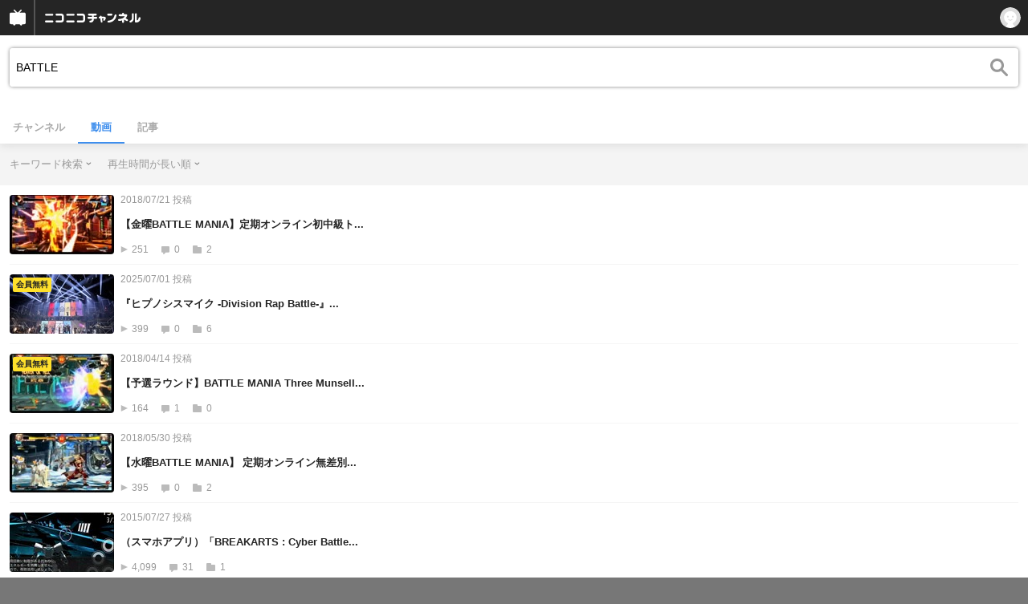

--- FILE ---
content_type: text/html; charset=UTF-8
request_url: https://sp.ch.nicovideo.jp/search/BATTLE?type=video&mode=s&sort=l&order=d
body_size: 12006
content:
<!doctype html>

    




    
        <html lang="ja" class="webkit  "
xmlns:og="http://ogp.me/ns#"
xmlns:fb="http://www.facebook.com/2008/fbml">
    <head>
        <meta charset="UTF-8">
        <meta name="viewport" content="width=device-width, initial-scale=1.0, maximum-scale=1, user-scalable=0">
        <meta name="format-detection" content="telephone=no">

                <title>BATTLE : 動画検索 - ニコニコチャンネル
</title>

                            


<meta property="og:title" content="BATTLE : 動画検索 - ニコニコチャンネル ">
<meta property="og:site_name" content="BATTLE : 動画検索 - ニコニコチャンネル ">
<meta property="og:description" content="あなたの好きがココにある！アニメ・映画・音楽・ゲームなど公式動画や生放送が満載のニコニコチャンネルで、お気に入りを探して応援しよう！">
<meta property="og:url" content="https://ch.nicovideo.jp/search/BATTLE?type=video&amp;mode=s&amp;sort=l&amp;order=d">
<meta property="og:image" content="https://secure-dcdn.cdn.nimg.jp/nicochannel/chfront/img/base/niconico_channel_full.png">
<meta property="og:type" content="website">
<meta property="fb:app_id" content="1080595878705344">
<meta name="twitter:card" content="summary_large_image">
        
                
    

                
        <link rel="canonical" href="https://ch.nicovideo.jp/search/BATTLE?type=video&amp;mode=s&amp;sort=l&amp;order=d">

                <script type="text/javascript">
    try {
        window.NicoGoogleTagManagerDataLayer = [];

        var data = {};

                data.user = (function () {
            var user = {};

                                    user.login_status = 'not_login';
                        user.member_plan_id = null;

            return user;
            })();

        data.content = (function () {
            var content = {};
            content.community_id = null;
            content.ch_screen_name = null;
            return content;
            })();

        window.NicoGoogleTagManagerDataLayer.push(data);
        } catch (e) {}
</script>
<!-- Google Tag Manager For Channel Access Analytics -->


    <script>(function(w,d,s,l,i){w[l]=w[l]||[];w[l].push({'gtm.start':
                new Date().getTime(),event:'gtm.js'});var f=d.getElementsByTagName(s)[0],
            j=d.createElement(s),dl=l!='dataLayer'?'&l='+l:'';j.async=true;j.src=
            'https://www.googletagmanager.com/gtm.js?id='+i+dl;f.parentNode.insertBefore(j,f);
        })(window,document,'script','NicoChannelAccessAnalyticsGtmDataLayer','GTM-K8M6VGZ');</script>


<script>
        window.NicoChannelAccessAnalyticsGtmDataLayer.push({
        'event': 'TriggerAccessAnalytics',
        'PageParameter.ChannelId': null,
        'PageParameter.ContentId': null,
        'PageParameter.ContentBillingType': null,
        'PageParameter.IsChannelLiveMemberFree': null,
        'PageParameter.IsChannelLivePayProgram': null,
        'PageParameter.FrontendId': 33
    });
</script>
<!-- End Google Tag Manager For Channel Access Analytics -->
        <!-- Google Tag Manager -->

<script>(function(w,d,s,l,i){w[l]=w[l]||[];w[l].push({'gtm.start':new Date().getTime(),event:'gtm.js'});var f=d.getElementsByTagName(s)[0],j=d.createElement(s),dl=l!='dataLayer'?'&l='+l:'';j.async=true;j.src='https://www.googletagmanager.com/gtm.js?id='+i+dl;f.parentNode.insertBefore(j,f);})(window,document,'script','NicoGoogleTagManagerDataLayer','GTM-KXT7G5G');</script>

<!-- End Google Tag Manager -->

                            <meta name="description" content="ニコニコチャンネルはアニメ・映画・音楽・ゲーム・エンタメの公式動画配信サイト！">
        
                
        <link rel="stylesheet" href="https://secure-dcdn.cdn.nimg.jp/nicochannel/spchfront/css/legacy-less/renewal2018.css?1768790611
">

        
        <script>
var is_login   = false;
var is_premium = false;
var is_channel = false;
var user_is_joinable = false;
var nicopo_balance = false;
var page_code  = ""||null;
var page_id    = "search_video"||null;
var user       = null,
    ad_age     = null;
var show_danimestore_invitation = false</script>


<script src="https://secure-dcdn.cdn.nimg.jp/nicochannel/chfront/js/polyfill/closest.js"></script>

<script src="https://secure-dcdn.cdn.nimg.jp/nicochannel/spchfront/js/lib/jquery-3.6.min.js"></script>
<script src="https://secure-dcdn.cdn.nimg.jp/nicochannel/spchfront/js/lib/jquery-migrate.3.3.2.min.js"></script>

<script src="https://secure-dcdn.cdn.nimg.jp/nicochannel/spchfront/js/chlib.js?1768790611
"></script>
<script src="https://secure-dcdn.cdn.nimg.jp/nicochannel/spchfront/js/chapi.js"></script>
<script src="https://secure-dcdn.cdn.nimg.jp/nicochannel/spchfront/js/search_videos.js?1768790611
"></script>




<script src="https://secure-dcdn.cdn.nimg.jp/nicochannel/spchfront/js/common.js?1768790611
"></script>


<script>
    (function (w, k1, k2) {
        w[k1] = w[k1] || {};
        w[k1][k2] = w[k1][k2] || {};
        })(window, 'NicochFrontCoreForeignVariableBinding', 'ChFront');
</script>

        




        <link rel="shortcut icon" href="/favicon.ico">

                                </head>


    <body data-isRenewal2018="true" class="isRenewal2018">

                <div class="globalMeta globalMeta--head">

                        <!-- Google Tag Manager (noscript) -->
<noscript><iframe src="https://www.googletagmanager.com/ns.html?id=GTM-KXT7G5G" height="0" width="0" style="display:none;visibility:hidden"></iframe></noscript>
<!-- End Google Tag Manager (noscript) -->

                        
        </div>

                
                        <div class="c-prependGlobalHeader"></div>

                        <div class="c-globalHeader">
                

<div class="c-commonHeader" data-common-header="container" data-search-word-suggest-unit="commonHeaderContainer"></div>
<div class="c-commonHeaderSearchPanel" data-common-header="searchPanel">
    <div class="c-commonHeaderSearchPanel__inputArea" data-search-word-suggest-unit="headerFormContainer">
        <form action="/search/BATTLE" method="GET" data-common-header="searchPanelForm">
            <input type="hidden" name="type"       data-search-word-suggest-unit="typeInput"           value="video">
            <input type="hidden" name="mode"       data-search-word-suggest-unit="modeInput"           value="s">
            <input type="hidden" name="channel_id" data-search-word-suggest-unit="scopeInput" disabled value="">
            <input
                type="search"
                placeholder="検索ワードを入力..."
                autocomplete="on"
                required
                value="BATTLE"
                class="c-commonHeaderSearchPanel__inputArea__input"
                data-common-header="searchPanelFormQuery"
                data-search-word-suggest-unit="queryInput"
            >
        </form>
    </div>
</div>
<script>

    window.onCommonHeaderReady = function(commonHeader) {
        commonHeader.mount('[data-common-header="container"]', {
                        frontendId: 33,
            site: 'channel',
            sub: '',
            user: {
                isLogin: false,
                id: 'undefined',
                nickname: 'undefined',
                iconUrl: 'undefined',
                isPremium: undefined,
            },
            customization: {
                isFixedDisabled: true,
                isSearchEnabled: false,
                isScrollUntilHeaderFixedTopEnabledOnSearchOpen: true,
                isBodyScrollDisabledOnSearchOpen: true,
                nextUrl: '/search/BATTLE?type=video&mode=s&sort=l&order=d',
                logoutNextUrl: '/search/BATTLE?type=video&mode=s&sort=l&order=d',
                logo: {
                    href: 'https://sp.ch.nicovideo.jp/',image: '[data-uri]',
                },
                userPanelServiceLinks: [
                    {
                        href: '/my/purchased',
                        label: '購入したもの',
                    },
                    {
                        href: '/my/following',
                        label: '登録したチャンネル',
                    },
                    {
                        href: '/my/mail/subscribing',
                        label: '購読中のブロマガ',
                    },
                    {
                        href: '/start',
                        label: 'チャンネルを開設',
                    },
                    {
                        href: '/portal/anime',
                        label: 'アニメ',
                    },
                    {
                        href: '/portal/blomaga',
                        label: 'ブロマガ',
                    },
                ],
                helpLink: {
                    href: 'https://qa.nicovideo.jp/category/show/429?site_domain=default',
                },
                isHeaderPremiumRegisterLinkHidden: false,
            },
        });

        ;(function($) {
            var $headerPanel = $('[data-common-header="searchPanel"]');
            var $form = $headerPanel.find('[data-common-header="searchPanelForm"]');
            var $input = $headerPanel.find('[data-common-header="searchPanelFormQuery"]');

            commonHeader.on('search:open', function() {
                $headerPanel.show();
                $input.focus();
            });
            commonHeader.on('search:close', function() {
                $headerPanel.hide();
            });

            $input.on('input', function() {
                $form.attr('action', '/search/' + encodeURIComponent($(this).val()) );
            });
        })(jQuery);
    };
    
</script>
<script type="text/javascript" src="https://common-header.nimg.jp/3.0.0/sp/CommonHeaderLoader.min.js"></script>

<section class="c-searchWordSuggestUnit"
         style="display: none;"
         data-search-word-suggest-unit="outer"
         data-search-word-suggest-api="https://sug.search.nicovideo.jp/suggestion/expand/"
>
    <div data-search-word-suggest-unit="inner">
        <a></a>
    </div>
</section>
<script src="https://secure-dcdn.cdn.nimg.jp/nicochannel/spchfront/js/search-word-suggest.js?1768790611
"></script>

            </div>

                        <main class="p-searchResultPage">
            

<div class="c-searchLocalNavigation">
    <div class="c-searchLocalNavigation__mainUnit">
        <section class="c-searchLocalNavigation__mainUnit__formArea" data-search-word-suggest-unit="resultFormContainer">
            <form
                data-searchLocalNavigation="form"
                action="/search/BATTLE"
                method="get"
                class="c-searchLocalNavigation__mainUnit__formArea__form"
            >
                <div class="c-searchLocalNavigation__mainUnit__formArea__form__queryBox">
                    <input
                        type="search"
                        data-searchLocalNavigation="query"
                        data-search-word-suggest-unit="queryInput"
                        autocomplete="on"
                        required
                        value="BATTLE"
                        placeholder="チャンネル動画を検索する"
                    >
                </div>
                <div class="c-searchLocalNavigation__mainUnit__formArea__form__submitButton">
                    <input type="submit" value="">
                </div>

                <input type="hidden" name="type" value="video">
                <input type="hidden" name="mode" value="s">
                <input type="hidden" name="sort" value="l">
                <input type="hidden" name="order" value="d">

                                
                <script>
                    
                        ;(function($) {
                            var $form = $('[data-searchLocalNavigation="form"]');
                            var $input = $('[data-searchLocalNavigation="query"]');

                            $input.on('input', function() {
                                $form.attr('action', '/search/' + encodeURIComponent($(this).val()) );
                            });
                        })(jQuery);
                    
                </script>
            </form>
        </section>

        <section class="c-searchLocalNavigation__searchResultInformation">
            

        </section>

        <section class="c-searchLocalNavigation__mainUnit__objectType">
            <ul>
                <li><a   href="/search/BATTLE?type=channel">チャンネル</a></li>
                <li><a class="is_active"    href="/search/BATTLE?type=video">動画</a></li>
                <li><a   href="/search/BATTLE?type=article">記事</a></li>
            </ul>
        </section>
    </div>

    <div class="c-searchLocalNavigation__optionUnit" data-searchLocalNavigation="option">
                    <dl>
                <dt>キーワード検索</dt>
                <dd>
                    <ul>
                                                <li class="is_active">
                            <a href="/search/BATTLE?type=video&sort=l&order=d&mode=s">キーワード検索</a>
                        </li>
                        <li >
                            <a href="/search/BATTLE?type=video&sort=l&order=d&mode=t">タグ検索</a>
                        </li>
                    </ul>
                </dd>
            </dl>
        
        
                    <dl>
                <dt>再生時間が長い順</dt>
                <dd>
                    <ul>
                                                <li ><a href="/search/BATTLE?type=video&mode=s&sort=f&order=d">動画投稿が新しい順</a></li>
                        <li ><a href="/search/BATTLE?type=video&mode=s&sort=f&order=a">動画投稿が古い順</a></li>
                        <li ><a href="/search/BATTLE?type=video&mode=s&sort=v&order=d">再生が多い順</a></li>
                        <li ><a href="/search/BATTLE?type=video&mode=s&sort=v&order=a">再生が少ない順</a></li>
                        <li ><a href="/search/BATTLE?type=video&mode=s&sort=n&order=d">コメントが新しい順</a></li>
                        <li ><a href="/search/BATTLE?type=video&mode=s&sort=n&order=a">コメントが古い順</a></li>
                        <li ><a href="/search/BATTLE?type=video&mode=s&sort=r&order=d">コメントが多い順</a></li>
                        <li ><a href="/search/BATTLE?type=video&mode=s&sort=r&order=a">コメントが少ない順</a></li>
                        <li ><a href="/search/BATTLE?type=video&mode=s&sort=m&order=d">マイリスト登録が多い順</a></li>
                        <li ><a href="/search/BATTLE?type=video&mode=s&sort=m&order=a">マイリスト登録が少ない順</a></li>
                        <li class="is_active"><a href="/search/BATTLE?type=video&mode=s&sort=l&order=d">再生時間が長い順</a></li>
                        <li ><a href="/search/BATTLE?type=video&mode=s&sort=l&order=a">再生時間が短い順</a></li>
                    </ul>
                </dd>
            </dl>
        
        
        <script>
            
                ;(function($) {
                    var option_area = '[data-searchLocalNavigation="option"]';
                    var $option_area = $(option_area);

                    $option_area.find('dt').on('click', function() {
                        var $choice_list = $(this).next('dd');
                        if($choice_list.is(':visible')) {
                            $choice_list.hide();
                        } else {
                            $option_area.find('dd').hide();
                            $choice_list.show();
                        }
                    });

                    $(document).on('click', function(e) {
                        var is_option_area = $(e.target).parents(option_area).length > 0;
                        if(is_option_area) return;

                        $option_area.find('dd').hide();
                    });
                })(jQuery);
            
        </script>
    </div>
</div>

            

    <div class="searchResultList">
        <ul class="videoList">
                            

<li class="videoList__item">
            <a href="    https://sp.nicovideo.jp/watch/so33524583
">
                        <div class="videoList__item__thumbnail">
                <img src="https://secure-dcdn.cdn.nimg.jp/nicochannel/spchfront/img/blank.gif"
                     data-original="https://nicovideo.cdn.nimg.jp/thumbnails/33524583/33524583"
                     alt="【金曜BATTLE MANIA】定期オンライン初中級トーナメント#14【GUILTY GEAR Xrd REV 2】"
                >
                                            </div>

            <div class="videoList__item__metadata">
                                    <span class="date">2018/07/21&nbsp;投稿</span>
                                <h2>【金曜BATTLE MANIA】定期オンライン初中級ト...</h2>
                <div>
                    <span class="viewCount">251</span>
                    <span class="commentCount">0</span>
                    <span class="myListCount">2</span>
                </div>
            </div>
        </a>
    </li>
                            

<li class="videoList__item">
            <a href="    https://sp.nicovideo.jp/watch/so45101908
">
                        <div class="videoList__item__thumbnail">
                <img src="https://secure-dcdn.cdn.nimg.jp/nicochannel/spchfront/img/blank.gif"
                     data-original="https://nicovideo.cdn.nimg.jp/thumbnails/45101908/45101908.17458010"
                     alt="『ヒプノシスマイク -Division Rap Battle-』Rule the Stage -Battle of Pride 2023-　本編"
                >
                                    <span class="c-labelPaymentType">
                    <strong>会員無料</strong>
            </span>
            </div>

            <div class="videoList__item__metadata">
                                    <span class="date">2025/07/01&nbsp;投稿</span>
                                <h2>『ヒプノシスマイク -Division Rap Battle-』...</h2>
                <div>
                    <span class="viewCount">399</span>
                    <span class="commentCount">0</span>
                    <span class="myListCount">6</span>
                </div>
            </div>
        </a>
    </li>
                            

<li class="videoList__item">
            <a href="    https://sp.nicovideo.jp/watch/so33031938
">
                        <div class="videoList__item__thumbnail">
                <img src="https://secure-dcdn.cdn.nimg.jp/nicochannel/spchfront/img/blank.gif"
                     data-original="https://nicovideo.cdn.nimg.jp/thumbnails/33031938/33031938"
                     alt="【予選ラウンド】BATTLE MANIA Three Munsell CUP(2/2)【GGXrd REV 2】"
                >
                                    <span class="c-labelPaymentType">
                    <strong>会員無料</strong>
            </span>
            </div>

            <div class="videoList__item__metadata">
                                    <span class="date">2018/04/14&nbsp;投稿</span>
                                <h2>【予選ラウンド】BATTLE MANIA Three Munsell...</h2>
                <div>
                    <span class="viewCount">164</span>
                    <span class="commentCount">1</span>
                    <span class="myListCount">0</span>
                </div>
            </div>
        </a>
    </li>
                            

<li class="videoList__item">
            <a href="    https://sp.nicovideo.jp/watch/so33262153
">
                        <div class="videoList__item__thumbnail">
                <img src="https://secure-dcdn.cdn.nimg.jp/nicochannel/spchfront/img/blank.gif"
                     data-original="https://nicovideo.cdn.nimg.jp/thumbnails/33262153/33262153"
                     alt="【水曜BATTLE MANIA】 定期オンライン無差別級トーナメント#12【GUILTY GEAR Xrd REV 2】"
                >
                                            </div>

            <div class="videoList__item__metadata">
                                    <span class="date">2018/05/30&nbsp;投稿</span>
                                <h2>【水曜BATTLE MANIA】 定期オンライン無差別...</h2>
                <div>
                    <span class="viewCount">395</span>
                    <span class="commentCount">0</span>
                    <span class="myListCount">2</span>
                </div>
            </div>
        </a>
    </li>
                            

<li class="videoList__item">
            <a href="    https://sp.nicovideo.jp/watch/so26799707
">
                        <div class="videoList__item__thumbnail">
                <img src="https://secure-dcdn.cdn.nimg.jp/nicochannel/spchfront/img/blank.gif"
                     data-original="https://nicovideo.cdn.nimg.jp/thumbnails/26799707/26799707"
                     alt="（スマホアプリ）「BREAKARTS : Cyber Battle Racing」実況プレイ"
                >
                                            </div>

            <div class="videoList__item__metadata">
                                    <span class="date">2015/07/27&nbsp;投稿</span>
                                <h2>（スマホアプリ）「BREAKARTS : Cyber Battle...</h2>
                <div>
                    <span class="viewCount">4,099</span>
                    <span class="commentCount">31</span>
                    <span class="myListCount">1</span>
                </div>
            </div>
        </a>
    </li>
                            

<li class="videoList__item">
            <a href="    https://sp.nicovideo.jp/watch/so34344593
">
                        <div class="videoList__item__thumbnail">
                <img src="https://secure-dcdn.cdn.nimg.jp/nicochannel/spchfront/img/blank.gif"
                     data-original="https://nicovideo.cdn.nimg.jp/thumbnails/34344593/34344593.82934"
                     alt="【金曜BATTLE MANIA】FAB出演・定期オンライン初中級トーナメント#19【GUILTY GEAR Xrd REV 2】"
                >
                                            </div>

            <div class="videoList__item__metadata">
                                    <span class="date">2018/12/21&nbsp;投稿</span>
                                <h2>【金曜BATTLE MANIA】FAB出演・定期オンライ...</h2>
                <div>
                    <span class="viewCount">378</span>
                    <span class="commentCount">0</span>
                    <span class="myListCount">2</span>
                </div>
            </div>
        </a>
    </li>
                            

<li class="videoList__item">
            <a href="    https://sp.nicovideo.jp/watch/so33862204
">
                        <div class="videoList__item__thumbnail">
                <img src="https://secure-dcdn.cdn.nimg.jp/nicochannel/spchfront/img/blank.gif"
                     data-original="https://nicovideo.cdn.nimg.jp/thumbnails/33862204/33862204"
                     alt="【金曜BATTLE MANIA】定期オンライン初中級トーナメント#16【GUILTY GEAR Xrd REV 2】"
                >
                                            </div>

            <div class="videoList__item__metadata">
                                    <span class="date">2018/09/21&nbsp;投稿</span>
                                <h2>【金曜BATTLE MANIA】定期オンライン初中級ト...</h2>
                <div>
                    <span class="viewCount">258</span>
                    <span class="commentCount">0</span>
                    <span class="myListCount">3</span>
                </div>
            </div>
        </a>
    </li>
                            

<li class="videoList__item">
            <a href="    https://sp.nicovideo.jp/watch/so32714874
">
                        <div class="videoList__item__thumbnail">
                <img src="https://secure-dcdn.cdn.nimg.jp/nicochannel/spchfront/img/blank.gif"
                     data-original="https://nicovideo.cdn.nimg.jp/thumbnails/32714874/32714874"
                     alt="【金曜BATTLE MANIA】 定期オンライン初中級トーナメント#9【GUILTY GEAR Xrd REV 2】"
                >
                                            </div>

            <div class="videoList__item__metadata">
                                    <span class="date">2018/02/16&nbsp;投稿</span>
                                <h2>【金曜BATTLE MANIA】 定期オンライン初中級...</h2>
                <div>
                    <span class="viewCount">559</span>
                    <span class="commentCount">2</span>
                    <span class="myListCount">3</span>
                </div>
            </div>
        </a>
    </li>
                            

<li class="videoList__item">
            <a href="    https://sp.nicovideo.jp/watch/so34023244
">
                        <div class="videoList__item__thumbnail">
                <img src="https://secure-dcdn.cdn.nimg.jp/nicochannel/spchfront/img/blank.gif"
                     data-original="https://nicovideo.cdn.nimg.jp/thumbnails/34023244/34023244"
                     alt="【金曜BATTLE MANIA】定期オンライン初中級トーナメント#17【GUILTY GEAR Xrd REV 2】"
                >
                                            </div>

            <div class="videoList__item__metadata">
                                    <span class="date">2018/10/20&nbsp;投稿</span>
                                <h2>【金曜BATTLE MANIA】定期オンライン初中級ト...</h2>
                <div>
                    <span class="viewCount">234</span>
                    <span class="commentCount">0</span>
                    <span class="myListCount">3</span>
                </div>
            </div>
        </a>
    </li>
                            

<li class="videoList__item">
            <a href="    https://sp.nicovideo.jp/watch/so40348563
">
                        <div class="videoList__item__thumbnail">
                <img src="https://secure-dcdn.cdn.nimg.jp/nicochannel/spchfront/img/blank.gif"
                     data-original="https://nicovideo.cdn.nimg.jp/thumbnails/40348563/40348563.30089062"
                     alt="THE Sun NMB ep.10 ～ノーサイド～"
                >
                                    <span class="c-labelPaymentType">
                    <strong>会員無料</strong>
            </span>
            </div>

            <div class="videoList__item__metadata">
                                    <span class="date">2022/04/21&nbsp;投稿</span>
                                <h2>THE Sun NMB ep.10 ～ノーサイド～</h2>
                <div>
                    <span class="viewCount">84</span>
                    <span class="commentCount">0</span>
                    <span class="myListCount">1</span>
                </div>
            </div>
        </a>
    </li>
                            

<li class="videoList__item">
            <a href="    https://sp.nicovideo.jp/watch/so45116273
">
                        <div class="videoList__item__thumbnail">
                <img src="https://secure-dcdn.cdn.nimg.jp/nicochannel/spchfront/img/blank.gif"
                     data-original="https://nicovideo.cdn.nimg.jp/thumbnails/45116273/45116273.44657788"
                     alt="『ヒプノシスマイク -Division Rap Battle-』Rule the Stage -Battle of Pride-　本編"
                >
                                    <span class="c-labelPaymentType">
                    <strong>会員無料</strong>
            </span>
            </div>

            <div class="videoList__item__metadata">
                                    <span class="date">2025/07/01&nbsp;投稿</span>
                                <h2>『ヒプノシスマイク -Division Rap Battle-』...</h2>
                <div>
                    <span class="viewCount">294</span>
                    <span class="commentCount">0</span>
                    <span class="myListCount">1</span>
                </div>
            </div>
        </a>
    </li>
                            

<li class="videoList__item">
            <a href="    https://sp.nicovideo.jp/watch/so45116270
">
                        <div class="videoList__item__thumbnail">
                <img src="https://secure-dcdn.cdn.nimg.jp/nicochannel/spchfront/img/blank.gif"
                     data-original="https://nicovideo.cdn.nimg.jp/thumbnails/45116270/45116270.3441790"
                     alt="『ヒプノシスマイク -Division Rap Battle-』Rule the Stage -track.3-　本編"
                >
                                    <span class="c-labelPaymentType">
                    <strong>会員無料</strong>
            </span>
            </div>

            <div class="videoList__item__metadata">
                                    <span class="date">2025/07/01&nbsp;投稿</span>
                                <h2>『ヒプノシスマイク -Division Rap Battle-』...</h2>
                <div>
                    <span class="viewCount">233</span>
                    <span class="commentCount">13</span>
                    <span class="myListCount">2</span>
                </div>
            </div>
        </a>
    </li>
                            

<li class="videoList__item">
            <a href="    https://sp.nicovideo.jp/watch/so32818346
">
                        <div class="videoList__item__thumbnail">
                <img src="https://secure-dcdn.cdn.nimg.jp/nicochannel/spchfront/img/blank.gif"
                     data-original="https://nicovideo.cdn.nimg.jp/thumbnails/32818346/32818346"
                     alt="【金曜BATTLE MANIA】定期オンライン無差別級トーナメント#8【GUILTY GEAR Xrd REV 2】"
                >
                                            </div>

            <div class="videoList__item__metadata">
                                    <span class="date">2018/03/03&nbsp;投稿</span>
                                <h2>【金曜BATTLE MANIA】定期オンライン無差別級...</h2>
                <div>
                    <span class="viewCount">315</span>
                    <span class="commentCount">0</span>
                    <span class="myListCount">2</span>
                </div>
            </div>
        </a>
    </li>
                            

<li class="videoList__item">
            <a href="    https://sp.nicovideo.jp/watch/so32200592
">
                        <div class="videoList__item__thumbnail">
                <img src="https://secure-dcdn.cdn.nimg.jp/nicochannel/spchfront/img/blank.gif"
                     data-original="https://nicovideo.cdn.nimg.jp/thumbnails/32200592/32200592"
                     alt="【金曜BATTLE MANIA】定期オンライン無差別級トーナメント#5【GUILTY GEAR Xrd REV 2】"
                >
                                            </div>

            <div class="videoList__item__metadata">
                                    <span class="date">2017/11/09&nbsp;投稿</span>
                                <h2>【金曜BATTLE MANIA】定期オンライン無差別級...</h2>
                <div>
                    <span class="viewCount">142</span>
                    <span class="commentCount">0</span>
                    <span class="myListCount">0</span>
                </div>
            </div>
        </a>
    </li>
                            

<li class="videoList__item">
            <a href="    https://sp.nicovideo.jp/watch/so34165494
">
                        <div class="videoList__item__thumbnail">
                <img src="https://secure-dcdn.cdn.nimg.jp/nicochannel/spchfront/img/blank.gif"
                     data-original="https://nicovideo.cdn.nimg.jp/thumbnails/34165494/34165494"
                     alt="【金曜BATTLE MANIA】定期オンライン初中級トーナメント#18【GUILTY GEAR Xrd REV 2】"
                >
                                            </div>

            <div class="videoList__item__metadata">
                                    <span class="date">2018/11/16&nbsp;投稿</span>
                                <h2>【金曜BATTLE MANIA】定期オンライン初中級ト...</h2>
                <div>
                    <span class="viewCount">294</span>
                    <span class="commentCount">0</span>
                    <span class="myListCount">2</span>
                </div>
            </div>
        </a>
    </li>
                            

<li class="videoList__item">
            <a href="    https://sp.nicovideo.jp/watch/so35456593
">
                        <div class="videoList__item__thumbnail">
                <img src="https://secure-dcdn.cdn.nimg.jp/nicochannel/spchfront/img/blank.gif"
                     data-original="https://nicovideo.cdn.nimg.jp/thumbnails/35456593/35456593.48000627"
                     alt="【水曜BATTLE MANIA】 定期オンライン無差別級トーナメント#25【GUILTY GEAR Xrd REV 2】"
                >
                                            </div>

            <div class="videoList__item__metadata">
                                    <span class="date">2019/07/31&nbsp;投稿</span>
                                <h2>【水曜BATTLE MANIA】 定期オンライン無差別...</h2>
                <div>
                    <span class="viewCount">292</span>
                    <span class="commentCount">0</span>
                    <span class="myListCount">2</span>
                </div>
            </div>
        </a>
    </li>
                            

<li class="videoList__item">
            <a href="    https://sp.nicovideo.jp/watch/so34245588
">
                        <div class="videoList__item__thumbnail">
                <img src="https://secure-dcdn.cdn.nimg.jp/nicochannel/spchfront/img/blank.gif"
                     data-original="https://nicovideo.cdn.nimg.jp/thumbnails/34245588/34245588"
                     alt="【水曜BATTLE MANIA】 定期オンライン無差別級トーナメント#18【GUILTY GEAR Xrd REV 2】"
                >
                                            </div>

            <div class="videoList__item__metadata">
                                    <span class="date">2018/12/05&nbsp;投稿</span>
                                <h2>【水曜BATTLE MANIA】 定期オンライン無差別...</h2>
                <div>
                    <span class="viewCount">276</span>
                    <span class="commentCount">0</span>
                    <span class="myListCount">2</span>
                </div>
            </div>
        </a>
    </li>
                            

<li class="videoList__item">
            <a href="    https://sp.nicovideo.jp/watch/so32278492
">
                        <div class="videoList__item__thumbnail">
                <img src="https://secure-dcdn.cdn.nimg.jp/nicochannel/spchfront/img/blank.gif"
                     data-original="https://nicovideo.cdn.nimg.jp/thumbnails/32278492/32278492"
                     alt="【金曜BATTLE MANIA】FAB・でぃ出演 定期オンライン初中級トーナメント#6【GUILTY GEAR Xrd REV 2】"
                >
                                            </div>

            <div class="videoList__item__metadata">
                                    <span class="date">2017/11/18&nbsp;投稿</span>
                                <h2>【金曜BATTLE MANIA】FAB・でぃ出演 定期オン...</h2>
                <div>
                    <span class="viewCount">122</span>
                    <span class="commentCount">0</span>
                    <span class="myListCount">0</span>
                </div>
            </div>
        </a>
    </li>
                            

<li class="videoList__item">
            <a href="    https://sp.nicovideo.jp/watch/so45116272
">
                        <div class="videoList__item__thumbnail">
                <img src="https://secure-dcdn.cdn.nimg.jp/nicochannel/spchfront/img/blank.gif"
                     data-original="https://nicovideo.cdn.nimg.jp/thumbnails/45116272/45116272.74854343"
                     alt="『ヒプノシスマイク -Division Rap Battle-』Rule the Stage -track.2 replay-　本編"
                >
                                    <span class="c-labelPaymentType">
                    <strong>会員無料</strong>
            </span>
            </div>

            <div class="videoList__item__metadata">
                                    <span class="date">2025/07/01&nbsp;投稿</span>
                                <h2>『ヒプノシスマイク -Division Rap Battle-』...</h2>
                <div>
                    <span class="viewCount">130</span>
                    <span class="commentCount">0</span>
                    <span class="myListCount">1</span>
                </div>
            </div>
        </a>
    </li>
                            

<li class="videoList__item">
            <a href="    https://sp.nicovideo.jp/watch/so33745857
">
                        <div class="videoList__item__thumbnail">
                <img src="https://secure-dcdn.cdn.nimg.jp/nicochannel/spchfront/img/blank.gif"
                     data-original="https://nicovideo.cdn.nimg.jp/thumbnails/33745857/33745857"
                     alt="【水曜BATTLE MANIA】 定期オンライン無差別級トーナメント#14【GUILTY GEAR Xrd REV 2】"
                >
                                            </div>

            <div class="videoList__item__metadata">
                                    <span class="date">2018/08/29&nbsp;投稿</span>
                                <h2>【水曜BATTLE MANIA】 定期オンライン無差別...</h2>
                <div>
                    <span class="viewCount">305</span>
                    <span class="commentCount">0</span>
                    <span class="myListCount">2</span>
                </div>
            </div>
        </a>
    </li>
                            

<li class="videoList__item">
            <a href="    https://sp.nicovideo.jp/watch/so28901982
">
                        <div class="videoList__item__thumbnail">
                <img src="https://secure-dcdn.cdn.nimg.jp/nicochannel/spchfront/img/blank.gif"
                     data-original="https://nicovideo.cdn.nimg.jp/thumbnails/28901982/28901982"
                     alt="Battle Arena Melbourne 8を振り返り｜ハイタニ地球紀行＃20"
                >
                                    <span class="c-labelPaymentType">
                    <strong>会員無料</strong>
            </span>
            </div>

            <div class="videoList__item__metadata">
                                    <span class="date">2016/05/26&nbsp;投稿</span>
                                <h2>Battle Arena Melbourne 8を振り返り｜ハイタ...</h2>
                <div>
                    <span class="viewCount">1,546</span>
                    <span class="commentCount">11</span>
                    <span class="myListCount">0</span>
                </div>
            </div>
        </a>
    </li>
                            

<li class="videoList__item">
            <a href="    https://sp.nicovideo.jp/watch/so33031885
">
                        <div class="videoList__item__thumbnail">
                <img src="https://secure-dcdn.cdn.nimg.jp/nicochannel/spchfront/img/blank.gif"
                     data-original="https://nicovideo.cdn.nimg.jp/thumbnails/33031885/33031885"
                     alt="【予選ラウンド】BATTLE MANIA Three Munsell CUP(1/2)【GGXrd REV 2】"
                >
                                    <span class="c-labelPaymentType">
                    <strong>会員無料</strong>
            </span>
            </div>

            <div class="videoList__item__metadata">
                                    <span class="date">2018/04/14&nbsp;投稿</span>
                                <h2>【予選ラウンド】BATTLE MANIA Three Munsell...</h2>
                <div>
                    <span class="viewCount">207</span>
                    <span class="commentCount">0</span>
                    <span class="myListCount">0</span>
                </div>
            </div>
        </a>
    </li>
                            

<li class="videoList__item">
            <a href="    https://sp.nicovideo.jp/watch/so34891581
">
                        <div class="videoList__item__thumbnail">
                <img src="https://secure-dcdn.cdn.nimg.jp/nicochannel/spchfront/img/blank.gif"
                     data-original="https://nicovideo.cdn.nimg.jp/thumbnails/34891581/34891581.76259"
                     alt="【水曜BATTLE MANIA】 定期オンライン無差別級トーナメント#22【GUILTY GEAR Xrd REV 2】"
                >
                                            </div>

            <div class="videoList__item__metadata">
                                    <span class="date">2019/04/03&nbsp;投稿</span>
                                <h2>【水曜BATTLE MANIA】 定期オンライン無差別...</h2>
                <div>
                    <span class="viewCount">344</span>
                    <span class="commentCount">0</span>
                    <span class="myListCount">1</span>
                </div>
            </div>
        </a>
    </li>
                            

<li class="videoList__item">
            <a href="    https://sp.nicovideo.jp/watch/so32591133
">
                        <div class="videoList__item__thumbnail">
                <img src="https://secure-dcdn.cdn.nimg.jp/nicochannel/spchfront/img/blank.gif"
                     data-original="https://nicovideo.cdn.nimg.jp/thumbnails/32591133/32591133"
                     alt="【金曜BATTLE MANIA】FAB・でぃ出演 定期オンライン初中級トーナメント#8【GUILTY GEAR Xrd REV 2】"
                >
                                            </div>

            <div class="videoList__item__metadata">
                                    <span class="date">2018/01/19&nbsp;投稿</span>
                                <h2>【金曜BATTLE MANIA】FAB・でぃ出演 定期オン...</h2>
                <div>
                    <span class="viewCount">538</span>
                    <span class="commentCount">0</span>
                    <span class="myListCount">1</span>
                </div>
            </div>
        </a>
    </li>
                            

<li class="videoList__item">
            <a href="    https://sp.nicovideo.jp/watch/so32131263
">
                        <div class="videoList__item__thumbnail">
                <img src="https://secure-dcdn.cdn.nimg.jp/nicochannel/spchfront/img/blank.gif"
                     data-original="https://nicovideo.cdn.nimg.jp/thumbnails/32131263/32131263"
                     alt="【金曜BATTLE MANIA】FAB・でぃ出演 定期オンライン初中級トーナメント#5【GUILTY GEAR Xrd REV 2】"
                >
                                            </div>

            <div class="videoList__item__metadata">
                                    <span class="date">2017/10/22&nbsp;投稿</span>
                                <h2>【金曜BATTLE MANIA】FAB・でぃ出演 定期オン...</h2>
                <div>
                    <span class="viewCount">329</span>
                    <span class="commentCount">0</span>
                    <span class="myListCount">1</span>
                </div>
            </div>
        </a>
    </li>
                            

<li class="videoList__item">
            <a href="    https://sp.nicovideo.jp/watch/so45116274
">
                        <div class="videoList__item__thumbnail">
                <img src="https://secure-dcdn.cdn.nimg.jp/nicochannel/spchfront/img/blank.gif"
                     data-original="https://nicovideo.cdn.nimg.jp/thumbnails/45116274/45116274.40424505"
                     alt="『ヒプノシスマイク -Division Rap Battle-』Rule the Stage -track.5-　本編"
                >
                                    <span class="c-labelPaymentType">
                    <strong>会員無料</strong>
            </span>
            </div>

            <div class="videoList__item__metadata">
                                    <span class="date">2025/07/01&nbsp;投稿</span>
                                <h2>『ヒプノシスマイク -Division Rap Battle-』...</h2>
                <div>
                    <span class="viewCount">344</span>
                    <span class="commentCount">0</span>
                    <span class="myListCount">4</span>
                </div>
            </div>
        </a>
    </li>
                            

<li class="videoList__item">
            <a href="    https://sp.nicovideo.jp/watch/so37036114
">
                        <div class="videoList__item__thumbnail">
                <img src="https://secure-dcdn.cdn.nimg.jp/nicochannel/spchfront/img/blank.gif"
                     data-original="https://nicovideo.cdn.nimg.jp/thumbnails/37036114/37036114.46339279"
                     alt="【金曜BATTLE MANIA】定期オンライン初中級トーナメント#32【GUILTY GEAR Xrd REV 2】"
                >
                                            </div>

            <div class="videoList__item__metadata">
                                    <span class="date">2020/06/19&nbsp;投稿</span>
                                <h2>【金曜BATTLE MANIA】定期オンライン初中級ト...</h2>
                <div>
                    <span class="viewCount">148</span>
                    <span class="commentCount">0</span>
                    <span class="myListCount">1</span>
                </div>
            </div>
        </a>
    </li>
                            

<li class="videoList__item">
            <a href="    https://sp.nicovideo.jp/watch/so45116271
">
                        <div class="videoList__item__thumbnail">
                <img src="https://secure-dcdn.cdn.nimg.jp/nicochannel/spchfront/img/blank.gif"
                     data-original="https://nicovideo.cdn.nimg.jp/thumbnails/45116271/45116271.45610781"
                     alt="『ヒプノシスマイク -Division Rap Battle-』Rule the Stage -track.4-　本編"
                >
                                    <span class="c-labelPaymentType">
                    <strong>会員無料</strong>
            </span>
            </div>

            <div class="videoList__item__metadata">
                                    <span class="date">2025/07/01&nbsp;投稿</span>
                                <h2>『ヒプノシスマイク -Division Rap Battle-』...</h2>
                <div>
                    <span class="viewCount">141</span>
                    <span class="commentCount">0</span>
                    <span class="myListCount">4</span>
                </div>
            </div>
        </a>
    </li>
                            

<li class="videoList__item">
            <a href="    https://sp.nicovideo.jp/watch/so31924123
">
                        <div class="videoList__item__thumbnail">
                <img src="https://secure-dcdn.cdn.nimg.jp/nicochannel/spchfront/img/blank.gif"
                     data-original="https://nicovideo.cdn.nimg.jp/thumbnails/31924123/31924123"
                     alt="【金曜BATTLE MANIA】定期オンライン初中級トーナメント【GUILTY GEAR Xrd REV 2】2017/09/08"
                >
                                            </div>

            <div class="videoList__item__metadata">
                                    <span class="date">2017/09/16&nbsp;投稿</span>
                                <h2>【金曜BATTLE MANIA】定期オンライン初中級ト...</h2>
                <div>
                    <span class="viewCount">73</span>
                    <span class="commentCount">0</span>
                    <span class="myListCount">0</span>
                </div>
            </div>
        </a>
    </li>
                            

<li class="videoList__item">
            <a href="    https://sp.nicovideo.jp/watch/so45104934
">
                        <div class="videoList__item__thumbnail">
                <img src="https://secure-dcdn.cdn.nimg.jp/nicochannel/spchfront/img/blank.gif"
                     data-original="https://nicovideo.cdn.nimg.jp/thumbnails/45104934/45104934.29300467"
                     alt="『ヒプノシスマイク -Division Rap Battle-』 Rule the Stage 《どついたれ本舗 VS Buster Bros!!!》　本編"
                >
                                    <span class="c-labelPaymentType">
                    <strong>会員無料</strong>
            </span>
            </div>

            <div class="videoList__item__metadata">
                                    <span class="date">2025/07/01&nbsp;投稿</span>
                                <h2>『ヒプノシスマイク -Division Rap Battle-』...</h2>
                <div>
                    <span class="viewCount">128</span>
                    <span class="commentCount">1</span>
                    <span class="myListCount">4</span>
                </div>
            </div>
        </a>
    </li>
                            

<li class="videoList__item">
            <a href="    https://sp.nicovideo.jp/watch/so31671993
">
                        <div class="videoList__item__thumbnail">
                <img src="https://secure-dcdn.cdn.nimg.jp/nicochannel/spchfront/img/blank.gif"
                     data-original="https://nicovideo.cdn.nimg.jp/thumbnails/31671993/31671993"
                     alt="【金曜BATTLE MANIA】定期オンライン無差別級トーナメント【GUILTY GEAR Xrd REV 2】2017/07/28"
                >
                                            </div>

            <div class="videoList__item__metadata">
                                    <span class="date">2017/08/06&nbsp;投稿</span>
                                <h2>【金曜BATTLE MANIA】定期オンライン無差別級...</h2>
                <div>
                    <span class="viewCount">210</span>
                    <span class="commentCount">0</span>
                    <span class="myListCount">0</span>
                </div>
            </div>
        </a>
    </li>
                            

<li class="videoList__item">
            <a href="    https://sp.nicovideo.jp/watch/so32355954
">
                        <div class="videoList__item__thumbnail">
                <img src="https://secure-dcdn.cdn.nimg.jp/nicochannel/spchfront/img/blank.gif"
                     data-original="https://nicovideo.cdn.nimg.jp/thumbnails/32355954/32355954"
                     alt="【金曜BATTLE MANIA】ナゲ・でぃ出演 定期オンライン無差別級トーナメント#6【GUILTY GEAR Xrd REV 2】"
                >
                                            </div>

            <div class="videoList__item__metadata">
                                    <span class="date">2017/12/02&nbsp;投稿</span>
                                <h2>【金曜BATTLE MANIA】ナゲ・でぃ出演 定期オ...</h2>
                <div>
                    <span class="viewCount">179</span>
                    <span class="commentCount">0</span>
                    <span class="myListCount">1</span>
                </div>
            </div>
        </a>
    </li>
                    </ul>
    </div>
        
    <div class="searchResultPager">
                    <div class="c-button c-button--is_disabled"><span class="c-icon c-icon--prevPagenation"></span>前へ</div>
                <div class="searchResultPager__meta">
            <div class="searchResultPager__meta__pagenation">
                <strong>1</strong>
                <span> / 33
            </div>
            <div class="searchResultPager__meta__totalCount">
                1,041件
            </div>
        </div>
                    <a class="c-button" href="/search/BATTLE?type=video&mode=s&sort=l&order=d&page=2">次へ<span class="c-icon c-icon--nextPagenation"></span></a>
            </div>



        </main>

                        <footer class="c-globalFooter">

    

    <section class="c-globalFooter__menuUnit c-globalFooter__menuUnit--channel">
        <nav>
            <h2>ニコニコチャンネル</h2>
            <ul>
                <li><a href="/"><span>チャンネル</span><span>総合トップ</span></a></li>
                <li><a href="/portal/blomaga">ブロマガ</a></li>
                <li><a href="/portal/anime">アニメ</a></li>
                <li><a href="/portal/movie">映画・ドラマ</a></li>
                <li><a href="/portal/tokusatsu">特撮</a></li>
            </ul>
        </nav>
        <nav>
            <h2>アカウント</h2>
            <ul>
                <li><a href="/my/purchased">購入したもの</a></li>
                <li><a href="/my/following"><span>登録した</span><span>チャンネル</span></a></li>
                <li><a href="/my/mail/subscribing">購読中のブロマガ</a></li>
            </ul>

            <h2>開設／お問い合わせ</h2>
            <ul>
                <li><a href="/start" class="wbr"><span>チャンネルを</span><span>開設する</span></a></li>
                <li><a href="http://site.nicovideo.jp/sales_ads" target="_blank"><span>広告出稿に関する</span><span>お問い合わせ</span></a></li>
            </ul>
        </nav>
    </section>

    <section class="c-globalFooter__menuUnit c-globalFooter__menuUnit--support">
        <nav>
            <h2>サポート</h2>
            <ul>
                <li><a href="https://ch.nicovideo.jp/static/rule.html" target="_blank">利用規約</a></li>
                <li><a href="https://ch.nicovideo.jp/static/tokutei.html" target="_blank">特定商取引法</a></li>
                <li><a href="https://qa.nicovideo.jp/category/show/429?site_domain=default" target="_blank">ヘルプ (PC版)</a></li>
            </ul>
        </nav>
    </section>

    <section class="c-globalFooter__menuUnit c-globalFooter__menuUnit--niconico">
        <nav>
            <h2>ニコニコのサービス</h2>
            <ul>
                <li><a href="https://sp.nicovideo.jp/">動画</a></li>
                <li><a href="https://sp.live.nicovideo.jp/">生放送</a></li>
                <li><a href="https://news.nicovideo.jp/">ニュース</a></li>
                <li><a href="/">チャンネル</a></li>
                <li><a href="/portal/blomaga">ブロマガ</a></li>
            </ul>
        </nav>
    </section>

            <section class="c-globalFooter__pcViewButtonUnit">
            <button id="btnViewPCMode">PC版で表示する</button>
        </section>

                    
    <small class="c-globalFooter__copyRightUnit">&copy; DWANGO Co., Ltd.</small>
</footer>

                        <div class="c-globalPositionedWrapper" data-globalPositionedWrapper>
                                <!--モーダル-->
<section class="ch_modal origin">
	<div class="ch_modal_mask"></div>
	<div class="ch_modal_panel">
		<h1 class="ch_modal_title"></h1>
		<div class="ch_modal_body">
			<!--内容がここに挿入されます-->
		</div>
		<button type="button" class="ch_modal_close">&times;</button>
	</div>
</section>


            </div>

                        <div class="globalMeta globalMeta--foot">
                <script>!function(d,s,id){var js,fjs=d.getElementsByTagName(s)[0];if(!d.getElementById(id)){js=d.createElement(s);js.id=id;js.src="//platform.twitter.com/widgets.js";fjs.parentNode.insertBefore(js,fjs);}}(document,"script","twitter-wjs");</script>

<script src="https://b.st-hatena.com/js/bookmark_button.js" charset="utf-8" async="async"></script>





<script>

    var sendGaAndGa360Event = function (e) {
        var el = e.currentTarget;
        var eventTag = el.hasAttribute('data-ga-event-tag')? el.getAttribute('data-ga-event-tag'): '';
        if (eventTag === '') {
            return true;
        }

        NicoGoogleTagManagerDataLayer.push({'event': eventTag});
    };

    Array.prototype.forEach.call(document.querySelectorAll('[data-selector="sendGA360Event"]'), function(gaNodeList) {
        gaNodeList.addEventListener("click", sendGaAndGa360Event);
    });

</script>
            </div>
            </body>
</html>
